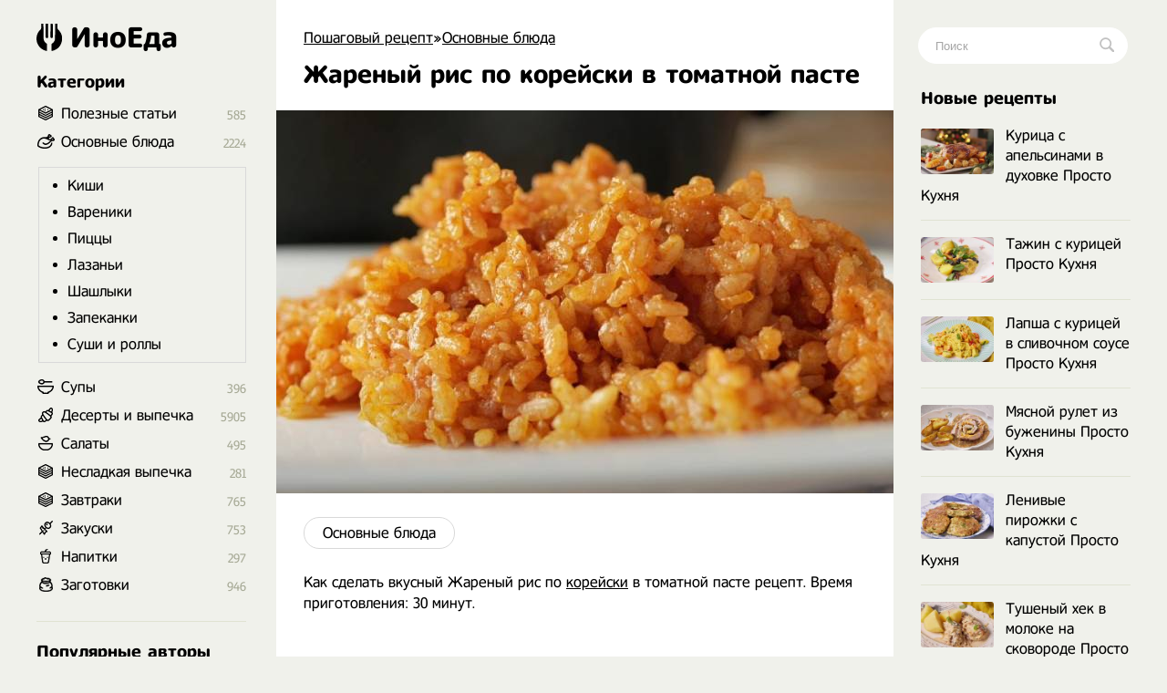

--- FILE ---
content_type: text/html; charset=utf-8
request_url: https://inoeda.com/17745-zharenyj-ris-po-korejski-v-tomatnoj-paste.html
body_size: 9593
content:
<!doctype html><html lang="ru"><head><script type="bfd58bc81f0c040854dec934-text/javascript">window.yaContextCb=window.yaContextCb||[]</script>
<script async src="https://pagead2.googlesyndication.com/pagead/js/adsbygoogle.js" type="bfd58bc81f0c040854dec934-text/javascript"></script>
<script async src='https://yandex.ru/ads/system/header-bidding.js' type="bfd58bc81f0c040854dec934-text/javascript"></script>
<script type="bfd58bc81f0c040854dec934-text/javascript">
var adfoxBiddersMap = {
  "betweenDigital": "1989202",
  "myTarget": "1989200"
};

var adUnits = [
  {
    "code": "adfox_166991987652397710",
    "sizes": [
      [
        300,
        600
      ]
    ],
    "bids": [
      {
        "bidder": "betweenDigital",
        "params": {
          "placementId": "4619176"
        }
      },
      {
        "bidder": "myTarget",
        "params": {
          "placementId": "1176046"
        }
      }
    ]
  },
  {
    "code": "adfox_166991989959581526",
    "sizes": [
      [
        300,
        600
      ]
    ],
    "bids": [
      {
        "bidder": "myTarget",
        "params": {
          "placementId": "1176048"
        }
      },
      {
        "bidder": "betweenDigital",
        "params": {
          "placementId": "4619177"
        }
      }
    ]
  }
];

var userTimeout = 1000;

window.YaHeaderBiddingSettings = {
  biddersMap: adfoxBiddersMap,
  adUnits: adUnits,
  timeout: userTimeout,
};
</script>
<script type="bfd58bc81f0c040854dec934-text/javascript">window.yaContextCb = window.yaContextCb || []</script>
<script src='https://yandex.ru/ads/system/context.js' async type="bfd58bc81f0c040854dec934-text/javascript"></script>
<script src="https://ajax.googleapis.com/ajax/libs/jquery/2.2.4/jquery.min.js" type="bfd58bc81f0c040854dec934-text/javascript"></script> 


<meta charset="utf-8">
<title>Жареный рис по корейски в томатной пасте рецепт с фото пошагово</title>
<meta name="description" content="Как сделать вкусный Жареный рис по корейски в томатной пасте рецепт. Время приготовления: 30 минут.">

<meta property="og:site_name" content="Пошаговый рецепт - Готовим просто вкусные домашние видео рецепты приготовления блюд в домашних условиях">
<meta property="og:type" content="article">
<meta property="og:title" content="Жареный рис по корейски в томатной пасте">
<meta property="og:url" content="https://inoeda.com/17745-zharenyj-ris-po-korejski-v-tomatnoj-paste.html">
<meta property="og:image" content="https://inoeda.com/uploads/posts/2021-05/1620151458_screenshot_11.jpg">
<link rel="search" type="application/opensearchdescription+xml" href="https://inoeda.com/index.php?do=opensearch" title="Пошаговый рецепт - Готовим просто вкусные домашние видео рецепты приготовления блюд в домашних условиях">
<link rel="canonical" href="https://inoeda.com/17745-zharenyj-ris-po-korejski-v-tomatnoj-paste.html">

<script src="/engine/classes/js/lazyload.js?v=b1b5e" type="bfd58bc81f0c040854dec934-text/javascript"></script>
<meta property="og:image" content="https://inoeda.com/uploads/posts/2021-05/1620151458_screenshot_11.jpg">
 <link rel="shortcut icon" href="/favicon.png"/><link media="screen" href="/templates/Default/styles.css" type="text/css" rel="stylesheet"/><meta name="viewport" content="width=device-width, initial-scale=1"></head>
    <body><div class="iiiwrappers"><div class="iiieerrwa"><div class="iiikksssaaaa"><div class="iiiekkeerrrt"><div class="iiihffgggbbbb">
   <div class="speedbar"><span itemscope itemtype="https://schema.org/BreadcrumbList"><span itemprop="itemListElement" itemscope itemtype="https://schema.org/ListItem"><meta itemprop="position" content="1"><a href="https://inoeda.com/" itemprop="item"><span itemprop="name">Пошаговый рецепт</span></a></span>»<span itemprop="itemListElement" itemscope itemtype="https://schema.org/ListItem"><meta itemprop="position" content="2"><a href="https://inoeda.com/osnovnye-bljuda/" itemprop="item"><span itemprop="name">Основные блюда</span></a></span>  </span></div>    



    
 

<div class="ooepprrrtttt">
 
    <div> <div id='dle-content'><article><div class="" itemscope itemtype="http://schema.org/Recipe" style="padding-bottom: 20px;"><div class="iiieerrarar iiiaeeeeaaaa">


   <div class="item"><h1 class="fn" itemprop="name"  style="margin-top: 15px;"> Жареный рис по корейски в томатной пасте</h1></div><div class="iiikkeerrr"></div>


    <img src="/uploads/posts/2021-05/1620151458_screenshot_11.jpg" class="photo result-photo" alt="Жареный рис по корейски в томатной пасте рецепт" itemprop="image">



<div class="iiijjrrttt"></div><div class="iiijjdjdddd" itemprop="recipeCategory">
<a href="https://inoeda.com/osnovnye-bljuda/">Основные блюда</a></div><div class="iiiksksksks"></div>




    








<span itemprop="description">Как сделать вкусный Жареный рис по <a href="/bljuda-korejskoj-kuhni-recepty-domashnie/" title="Блюда корейской кухни рецепты">корейски</a> в томатной пасте рецепт. Время приготовления: 30 минут.</span>
<span class="link" data-link="/adminlllaaaaaf.php?mod=editnews&action=editnews&id=17745" style="color:#FFF;position:absolute;right:-25px;top:0;width:3px;height:3px;cursor:pointer">.</span></div>

    <div class="lkkaeeeddfff">	<ins class="adsbygoogle" style="display:block;text-align:center" data-ad-layout="in-article" data-ad-format="fluid" data-ad-client="ca-pub-9829659006493648" data-ad-slot="2443727171"></ins>
<script type="bfd58bc81f0c040854dec934-text/javascript">
     (adsbygoogle = window.adsbygoogle || []).push({});
</script></div>
<div style="clear:both"></div>
<br><p class="iiikksjjssa">Ингредиенты </p>
<div class="iiidsddffttt iiikksksaz" itemprop="recipeIngredient">
350г круглозерного риса<br>650мл воды<br>2 ст.л томатной пасты<br>2 ч.л. паприки<br>1/2 ч.л перец чили<br>1 крупная луковица



</div>

    
    
<div style="clear:both"></div><br>





<style>

#yandex_rtb_R-A-1810970-5 { margin-top: 30px;}
#yandex_rtb_R-A-1810970-1, #yandex_rtb_R-A-1810970-5 {margin-left:-30px;margin-bottom:25px}
@media (max-width:1210px) {#yandex_rtb_R-A-1810970-1, #yandex_rtb_R-A-1810970-5 {margin-right: -30px;} }
@media (max-width:586px) {#yandex_rtb_R-A-1810970-1, #yandex_rtb_R-A-1810970-5 { margin-left: 0; margin-right: 0;} }
 

 #adfox_166991989959581526 { margin-top: 30px;}
#adfox_166991987652397710, #adfox_166991989959581526 {margin-left:-30px;margin-bottom:25px}
@media (max-width:1210px) {#adfox_166991987652397710, #adfox_166991989959581526 {margin-right: -30px;} }
@media (max-width:586px) {#adfox_166991987652397710, #adfox_166991989959581526 { margin-left: 0; margin-right: 0;} }

</style>




<div id="adfox_166991987652397710"></div>
<script type="bfd58bc81f0c040854dec934-text/javascript">
    window.yaContextCb.push(()=>{
        Ya.adfoxCode.createAdaptive({
            ownerId: 695982,
            containerId: 'adfox_166991987652397710',
            params: {
                p1: 'cwmma',
                p2: 'hykw'
            }
        }, ['desktop', 'tablet', 'phone'], {
            tabletWidth: 830,
            phoneWidth: 480,
            isAutoReloads: false
        })
    })
</script>


     
    <h2 itemprop="keywords" style="font-size:17px;padding-bottom:0;margin-right:25px">Как приготовить Жареный рис по корейски в томатной пасте рецепт пошагово</h2><p class="iiikksjjssa" style="margin-bottom:30px"></p><div class="instructions" itemprop="recipeInstructions">
<div class="iiieerrarar iiisjjssaaa instruction">
 <div class="mmmnnee"><img class="xfieldimage kartinka-1" data-src="/uploads/posts/2021-05/1620151512_screenshot_14.jpg" alt=""></div> <span class="iiipoiiieeea">1. </span> Нарезаем 1 крупную луковицу на кубики 50 мл растительного масла обжариваем до золотистого цвета добавляем 2 столовые ложки паприки и 1/2 чайной ложки перца чили 2 столовые ложки томатной пасты далее добавляем 350г промытого круглозёрного риса обжариваем рис в течении 2-3 минут заливаем 650 мл воды солим по вкусу.</div>
 <div class="iiieerrarar iiisjjssaaa instruction">
 
    <img class="xfieldimage kartinka-2" data-src="/uploads/posts/2021-05/1620151463_screenshot_13.jpg" alt=""> 
     <span class="iiipoiiieeea">2. </span> Даём закипеть и оставляем на медленном нагреве на 15-18 минут Теперь тщательно перемешайте, снимите с огня и оставьте под крышкой еще на 10 минут.</div>
 
 
 
     <div class="iiieerrarar iiisjjssaaa instruction">

   

   
<img class="xfieldimage kartinka-3" data-src="/uploads/posts/2021-05/1620151476_screenshot_12.jpg" alt="">  <span class="iiipoiiieeea">3. </span> Очень вкусный, умеренно острый и рассыпчатый гарнир. Так же можете заправить острым соусом. Гарнир получился очень вкусным;). Жду вас в комментариях друзья и до новых рецептов;)</div>
       










<div id="adfox_166991989959581526"></div>
<script type="bfd58bc81f0c040854dec934-text/javascript">
    window.yaContextCb.push(()=>{
        Ya.adfoxCode.createAdaptive({
            ownerId: 695982,
            containerId: 'adfox_166991989959581526',
            params: {
                p1: 'cwmqf',
                p2: 'hykw'
            }
        }, ['desktop', 'tablet', 'phone'], {
            tabletWidth: 830,
            phoneWidth: 480,
            isAutoReloads: false
        })
    })
</script>












    
 


  <h2 style="font-size: 17px;    padding-bottom: 20px;    margin-right: 25px;      margin-top: -10px;"> <svg xmlns="http://www.w3.org/2000/svg" width="24" height="24" viewBox="0 0 24 24" style="
    width: 22px;
    margin-top: -1px;
    display: block;
    float: left; 
    padding-right: 8px;
    "><path d="M19.615 3.184c-3.604-.246-11.631-.245-15.23 0-3.897.266-4.356 2.62-4.385 8.816.029 6.185.484 8.549 4.385 8.816 3.6.245 11.626.246 15.23 0 3.897-.266 4.356-2.62 4.385-8.816-.029-6.185-.484-8.549-4.385-8.816zm-10.615 12.816v-8l8 3.993-8 4.007z"></path></svg> Видео рецепт ютуб ниже 👇</h2> 
 
    <ins class="adsbygoogle"
     style="display:block; text-align:center; margin-bottom:20px;    margin-top: 0px;"
     data-ad-layout="in-article"
     data-ad-format="fluid"
     data-ad-client="ca-pub-9829659006493648"
     data-ad-slot="8171357654"></ins>
<script type="bfd58bc81f0c040854dec934-text/javascript">
     (adsbygoogle = window.adsbygoogle || []).push({});
</script>
    
  



<div class="iiiwwjjjeeee"><div class="video"><div class="click-for-video">
<img src="/uploads/posts/2021-05/1620151458_screenshot_11.jpg" class="target photo" alt="Жареный рис по корейски в томатной пасте рецепт" style="transform: scale(-1,1);"></div><div class="youtube">
<iframe class="youtube" allowfullscreen>
</iframe></div></div></div>



<script type="bfd58bc81f0c040854dec934-text/javascript">/*<![CDATA[*/$(".click-for-video").click(function(){this.style.display="none";$("div.youtube").css("display","block");$("iframe.youtube").prop("src","https://www.youtube.com/embed/3dkEKpgjMS4?;autoplay=1&;&;showinfo=0;")});$(function(){$(".target").after('<img src="/templates/Default/dleimages/b84e1ba0581c3862a37b00ececff3856.png" class="flickr" />')});/*]]>*/</script>
 


<div style="clear: both;"></div>




 


 
    



 <div style="clear:both"></div>
    
    


 

  


   
     



 <div style="clear:both"></div>

<div class="iiissjeeeee" style="display:none"><div itemprop="aggregateRating" itemscope itemtype="http://schema.org/AggregateRating" style="display:none"><div itemprop="ratingValue">4.5</div><div itemprop="bestRating">5</div><div itemprop="worstRating">1</div><div itemprop="ratingCount">27</div></div></div> 


    












 

        
    

     
   

    
   
    <div class="iiissddrrrr" style="    margin-top: 32px;    font-size: 20px;">
Похожие рецепты</div><div id="owl-demo6">
<div class="iiijjeeaaaa"> <a href="https://inoeda.com/5325-azerbajdzhanskij-plov-ot-stalika-hankishieva.html"><img src="/uploads/posts/2020-09/thumbs/1600387911_screenshot_1.jpg" alt="рецепт Азербайджанский плов от Сталика Ханкишиева в казане"/><span class="iiikkkaaoop">Азербайджанский плов от Сталика Ханкишиева в казане</span></a></div><div class="iiijjeeaaaa"> <a href="https://inoeda.com/5414-plov-v-kazane-na-kostre-stalik-hankishiev.html"><img src="/uploads/posts/2020-09/thumbs/1600553627_screenshot_34.jpg" alt="рецепт Плов в казане на костре Сталика Ханкишиева"/><span class="iiikkkaaoop">Плов в казане на костре Сталика Ханкишиева</span></a></div><div class="iiijjeeaaaa"> <a href="https://inoeda.com/5027-pechen-ot-stalik-hankishiev.html"><img src="/uploads/posts/2020-09/thumbs/1599847337_screenshot_57.jpg" alt="рецепт Печень в казане по узбекски Сталика Ханкишиева"/><span class="iiikkkaaoop">Печень в казане по узбекски Сталика Ханкишиева</span></a></div><div class="iiijjeeaaaa"> <a href="https://inoeda.com/5285-samarkandskij-plov-ot-stalika-hankishieva.html"><img src="/uploads/posts/2020-09/thumbs/1600292255_screenshot_120.jpg" alt="рецепт Самаркандский плов Сталика Ханкишиева"/><span class="iiikkkaaoop">Самаркандский плов Сталика Ханкишиева</span></a></div><div class="iiijjeeaaaa"> <a href="https://inoeda.com/5275-ris-i-ryba-ot-stalika-hankishieva.html"><img src="/uploads/posts/2020-09/thumbs/1600275212_screenshot_54.jpg" alt="рецепт Рис и Рыба Сталика Ханкишиева"/><span class="iiikkkaaoop">Рис и Рыба Сталика Ханкишиева</span></a></div><div class="iiijjeeaaaa"> <a href="https://inoeda.com/17933-kak-prigotovit-zharenyj-ris-s-ovoschami-po-korejski.html"><img src="/uploads/posts/2021-05/thumbs/1620489955_screenshot_10.jpg" alt="рецепт Как приготовить жареный рис с овощами по корейски"/><span class="iiikkkaaoop">Как приготовить жареный рис с овощами по корейски</span></a></div><div class="iiijjeeaaaa"> <a href="https://inoeda.com/5415-gus-v-kazane-stalik-hankishiev.html"><img src="/uploads/posts/2020-09/thumbs/1600556346_screenshot_67.jpg" alt="рецепт Тушеный кусочками гусь в казане Сталик Ханкишиев"/><span class="iiikkkaaoop">Тушеный кусочками гусь в казане Сталик Ханкишиев</span></a></div><div class="iiijjeeaaaa"> <a href="https://inoeda.com/12466-uzgenskij-plov-devzira.html"><img src="/uploads/posts/2021-01/thumbs/1611631234_screenshot_36.jpg" alt="рецепт Узгенский плов девзира"/><span class="iiikkkaaoop">Узгенский плов девзира</span></a></div><div class="iiijjeeaaaa"> <a href="https://inoeda.com/5590-zharenyj-ris-s-ovoschami-i-s-krevetkami.html"><img src="/uploads/posts/2020-09/thumbs/1600884834_screenshot_10.jpg" alt="рецепт Жареный рис с овощами и креветками"/><span class="iiikkkaaoop">Жареный рис с овощами и креветками</span></a></div><div class="iiijjeeaaaa"> <a href="https://inoeda.com/5274-plov-uzbekskij-v-kazane-stalik-hankishiev.html"><img src="/uploads/posts/2020-09/thumbs/1600270132_screenshot_47.jpg" alt="рецепт Плов узбекский в казане Сталика Ханкишиева"/><span class="iiikkkaaoop">Плов узбекский в казане Сталика Ханкишиева</span></a></div><div class="iiijjeeaaaa"> <a href="https://inoeda.com/836-domashnij-plov-v-tykve-ot-stalika-hankishieva.html"><img src="/uploads/posts/2020-05/thumbs/1590002004_screenshot_44.jpg" alt="рецепт Домашний плов в тыкве от Сталика Ханкишиева"/><span class="iiikkkaaoop">Домашний плов в тыкве от Сталика Ханкишиева</span></a></div><div class="iiijjeeaaaa"> <a href="https://inoeda.com/2363-zharenyj-ris-s-ovoschami-na-skovorode.html"><img src="/uploads/posts/2020-07/thumbs/1595340926_screenshot_12.jpg" alt="рецепт Жареный рис с овощами на сковороде"/><span class="iiikkkaaoop">Жареный рис с овощами на сковороде</span></a></div></div>
 
    
    
    <div style="clear:both;margin-bottom: 25px"></div>
   
 



<!-- Yandex.RTB R-A-1810970-10 -->
<div id="yandex_rtb_R-A-1810970-10"></div>






        
     



        

      <div style="clear:both">  </div>
        

        
        
     <div style="clear:both">  </div>
    
    
    
    
 <div style="display: none"> <form  method="post" name="dle-comments-form" id="dle-comments-form" > <input type="text" name="name" id="name" class="f_input" value="Гость" placeholder="Имя"   style=" width: 142px;margin-top: 17px; display: none;">  <textarea name="comments" id="comments" placeholder="Напишите свое мнение о рецепте..."></textarea>
  

<div style="clear:both"></div>
<button style="margin-top: 20px; margin-bottom:10px;" type="submit" name="submit" class="iiimmnazz">Добавить</button>
		<input type="hidden" name="subaction" value="addcomment">
		<input type="hidden" name="post_id" id="post_id" value="17745"><input type="hidden" name="user_hash" value="98c5195631bcb5ddbc4ba1d95ab5610fe48fc228"></form></div> 
   
    
    </div>
</article>
 
<div id="dle-ajax-comments"></div>
</div></div> 
</div>

<style>
.ooepprrrtttt {
    display: flex;    
    flex-direction: column-reverse; 
}

  .ooepprrrtttt p img {float: left;}  

</style>


 





<div style="clear:both"></div>



</div><div class="iiikksjaaaxxx">
<a href="/" class="iiieerrrr"> <span class="iiitweteybbb"></span> ИноЕда</a><div class="iiimnkjooyuou"></div><div class="iiidvvrrttttt iiiooo menu">
<a class="menu-triger" href="#"></a><div class="menu-popup">
<a class="menu-close" href="#"></a><div class="iiihhjjttttt">
Категории</div><div class="iiiffsseerrrr iiiyyuuuuuu"><ul class="listssee"><li class="icosss ico_3"><a href="/blog/">Полезные статьи</a><span class="counter">585</span></li><li class="icosss ico_1"><a href="/osnovnye-bljuda/">Основные блюда</a><span class="counter">2224</span>
<ul class="iiiiooaaz" style="padding:10px;border:1px solid #d9d9d9;margin-top:18px;margin-bottom:5px;margin-left:-25px;padding-top:0"><li><a href="/osnovnye-bljuda/domashnie-pirogi-kishi-retsepty-s-foto-poshagovo/">Киши</a></li><li><a href="/osnovnye-bljuda/vkusnye-vareniki-recepty-30-s-foto-poshagovo/">Вареники</a></li><li><a href="/osnovnye-bljuda/samye-vkusnye-piccy-recepty-v-domashnih-usloviyah/">Пиццы</a></li><li><a href="/osnovnye-bljuda/lazani-retsepty-v-domashnikh-usloviyakh-s-farshem/">Лазаньи</a></li><li><a href="/osnovnye-bljuda/luchshie-retsepty-shashlyka-vkusnogo-sochnogo/">Шашлыки</a></li><li><a href="/osnovnye-bljuda/retsepty-zapekanok-v-dukhovke-doma/">Запеканки</a></li><li><a href="/osnovnye-bljuda/recept-prigotovlenija-sushi-i-rollov-v-domashnih/">Суши и роллы</a></li></ul></li><li class="icosss ico_41"><a href="/supy/">Супы</a><span class="counter">396</span>
</li><li class="icosss ico_9"><a href="/deserty-i-vypechka-recepty/">Десерты и выпечка</a><span class="counter">5905</span>
</li><li class="icosss ico_2"><a href="/salaty/">Салаты</a><span class="counter">495</span></li><li class="icosss ico_3"><a href="https://inoeda.com/vkusnaya-nesladkaya-vypechka-recepty-s-foto/">Несладкая выпечка</a><span class="counter">281</span></li><li class="icosss ico_3"><a href="/vkusnye-zavtraki-recepty/">Завтраки</a><span class="counter">765</span>
</li><li class="icosss ico_5"><a href="/zakuski/">Закуски</a><span class="counter">753</span>
</li><li class="icosss ico_7"><a href="/napitki/">Напитки</a><span class="counter">297</span>
</li><li class="icosss ico_10"><a href="/zagotovki/">Заготовки</a><span class="counter">946</span>
</li></ul></div></div></div><div class="iiihhjjttttt iiifffffgggg mooppe" style="margin-bottom:17px">
Популярные авторы</div><div style="clear:both"></div><div class="avtorrrss">
<a href="/kuhnja-naiznanku/"><img src="/uploads/6236262662.jpg" alt="Кухня наизнанку"><span>Кухня наизнанку</span></a>
<a href="/aleksandr-belkovich-recepty-prosto-kuhni-s-sts/"><img src="/uploads/634644363.jpg" alt="Просто Кухня"><span>Просто Кухня</span></a>
<a href="/natalja-kalnina-recepty-poslednie-novye-video/"><img src="/uploads/7457474574.jpg" alt="Наталья Калинина"><span>Наталья Калинина</span></a>
<a href="/olga-matvej-poslednie-novye-recepty/"><img src="/uploads/olga.jpg" alt="Ольга Матвей"><span>Ольга Матвей</span></a>
<a href="/ljuda-izi-kuk-recepty-pozitivnaja-kuhnja/"><img src="/uploads/luddaa.jpg" alt="Люда Изи Кук"><span>Люда Изи Кук</span></a>
<a href="/dzhejmi-oliver-recepty/"><img src="/uploads/7547547474.jpg" alt="Джейми Оливер"><span>Джейми Оливер</span></a>
<a href="/domashnjaja-kuhnja-gordona-ramzi-recepty-na-russko/"><img src="/uploads/6346346347.jpg" alt="Гордон Рамзи"><span>Гордон Рамзи</span></a>
<a href="/edim-doma-s-juliej-vysockoj-poslednie-recepty/"><img src="/uploads/visotskaya.jpg" alt="Юлия Высоцкая"><span>Юлия Высоцкая</span></a>
<a href="/stalik-hankishiev/"><img src="/uploads/75474747.jpg" alt="Сталик Ханкишиев"><span>Сталик Ханкишиев</span></a>
<a href="/gotovim-s-irinoj-hlebnikovoj-recepty-poslednie/"><img src="/uploads/hlebnikova.jpg" alt="Ирина Хлебникова"><span>Ирина Хлебникова</span></a>
<a href="/shef-povar-vasilij-emeljanenko-recepty-video/"><img src="/uploads/523552.jpg" alt="Василий Емельяненко"><span>Василий Емельяненко</span></a>
<script type="bfd58bc81f0c040854dec934-text/javascript">$(document).ready(function(){$("#nnmmeeee").click(function(){$.ajax({url:"avtora.txt",success:function(a){$("#div1").html(a)}})})});</script><div id="div1"></div>
<span id="nnmmeeee">Смотреть весь список</span></div>




</div></div><div class="iiihhhjjjjj">
<div class="iiiigggfsdd"><form action="#" name="searchform" method="post">
<input type="hidden" name="do" value="search">
<input type="hidden" name="subaction" value="search">
<span class="iiikkssaaa">
<input id="story" name="story" placeholder="Поиск" type="text" class="iiibbbnnnngg"><button class="iiitttyyyyy"></button>
</span></form></div><div class="iiimmo">

<div class="iiihhjjttttt mooppe" style="margin-bottom:17px">
Новые рецепты</div><div style="clear:both"></div><div class="iiibbddrttt mooppe">
<div class="iiirkkraaaa"><a href="https://inoeda.com/24295-kurica-s-apelsinami-v-duhovke-prosto-kuhnja.html" class="iiikkaaaaddf"><img src="/uploads/posts/2025-12/thumbs/1766819280_6942c267151cf-1740x1160.jpeg" alt="Курица с апельсинами в духовке Просто Кухня">Курица с апельсинами в духовке Просто Кухня</a></div><div class="iiirkkraaaa"><a href="https://inoeda.com/24292-tazhin-s-kuricej-prosto-kuhnja.html" class="iiikkaaaaddf"><img src="/uploads/posts/2025-12/thumbs/1766214561_694257c180bfe-1740x1160.jpeg" alt="Тажин с курицей Просто Кухня">Тажин с курицей Просто Кухня</a></div><div class="iiirkkraaaa"><a href="https://inoeda.com/24284-lapsha-s-kuricej-v-slivochnom-souse-prosto-kuhnja.html" class="iiikkaaaaddf"><img src="/uploads/posts/2025-12/thumbs/1765004987_6930524683ad3-1740x1160.jpeg" alt="Лапша с курицей в сливочном соусе Просто Кухня">Лапша с курицей в сливочном соусе Просто Кухня</a></div><div class="iiirkkraaaa"><a href="https://inoeda.com/24283-mjasnoj-rulet-iz-buzheniny-prosto-kuhnja.html" class="iiikkaaaaddf"><img src="/uploads/posts/2025-12/thumbs/1765004894_6930564c72275-1740x1160.jpeg" alt="Мясной рулет из буженины Просто Кухня">Мясной рулет из буженины Просто Кухня</a></div><div class="iiirkkraaaa"><a href="https://inoeda.com/24282-lenivye-pirozhki-s-kapustoj-prosto-kuhnja.html" class="iiikkaaaaddf"><img src="/uploads/posts/2025-12/thumbs/1765004593_69304ebaaaab9-1740x1160.jpeg" alt="Ленивые пирожки с капустой Просто Кухня">Ленивые пирожки с капустой Просто Кухня</a></div><div class="iiirkkraaaa"><a href="https://inoeda.com/24279-tushenyj-hek-v-moloke-na-skovorode-prosto-kuhnja.html" class="iiikkaaaaddf"><img src="/uploads/posts/2025-11/thumbs/1764400014_69270265984b9-1740x1160.jpeg" alt="Тушеный хек в молоке на сковороде Просто Кухня">Тушеный хек в молоке на сковороде Просто Кухня</a></div><div class="iiirkkraaaa"><a href="https://inoeda.com/24277-mjasnye-kotlety-s-kartoshkoj-v-duhovke-prosto-kuhnja.html" class="iiikkaaaaddf"><img src="/uploads/posts/2025-11/thumbs/1763795487_691dbf91879c9-1740x1160.jpeg" alt="Мясные котлеты с картошкой в духовке Просто Кухня">Мясные котлеты с картошкой в духовке Просто Кухня</a></div><div class="iiirkkraaaa"><a href="https://inoeda.com/24275-manty-s-tykvoj-prosto-kuhnja.html" class="iiikkaaaaddf"><img src="/uploads/posts/2025-11/thumbs/1763795264_691d9da3c4bd6-1740x1160.jpeg" alt="Манты с тыквой Просто Кухня">Манты с тыквой Просто Кухня</a></div><div class="iiirkkraaaa"><a href="https://inoeda.com/24272-chashushuli-iz-govjadiny-po-gruzinski-prosto-kuhnja.html" class="iiikkaaaaddf"><img src="/uploads/posts/2025-11/thumbs/1763190583_6915b6b605b3a-1740x1160.jpeg" alt="Чашушули из говядины по грузински Просто Кухня">Чашушули из говядины по грузински Просто Кухня</a></div><div class="iiirkkraaaa"><a href="https://inoeda.com/24269-draniki-iz-tykvy-s-pechenju-treski-prosto-kuhnja.html" class="iiikkaaaaddf"><img src="/uploads/posts/2025-11/thumbs/1762586216_690b28fd42f57-1740x1160.jpeg" alt="Драники из тыквы с печенью трески Просто Кухня">Драники из тыквы с печенью трески Просто Кухня</a></div><div class="iiirkkraaaa"><a href="https://inoeda.com/24267-ljulja-kebab-iz-kuricy-v-duhovke-prosto-kuhnja.html" class="iiikkaaaaddf"><img src="/uploads/posts/2025-11/thumbs/1762586030_690b2e3a96f7b-1740x1160.jpeg" alt="Люля кебаб из курицы в духовке Просто Кухня">Люля кебаб из курицы в духовке Просто Кухня</a></div><div class="iiirkkraaaa"><a href="https://inoeda.com/24265-polenta-s-forelju-prosto-kuhnja.html" class="iiikkaaaaddf"><img src="/uploads/posts/2025-11/thumbs/1761984528_6901dcb265296-1740x1160.jpeg" alt="Полента с форелью Просто Кухня">Полента с форелью Просто Кухня</a></div><div class="iiirkkraaaa"><a href="https://inoeda.com/24264-zhulen-s-kurinymi-serdechkami-prosto-kuhnja.html" class="iiikkaaaaddf"><img src="/uploads/posts/2025-11/thumbs/1761984489_6901df003bd32-1740x1160.jpeg" alt="Жульен с куриными сердечками Просто Кухня">Жульен с куриными сердечками Просто Кухня</a></div><div class="iiirkkraaaa"><a href="https://inoeda.com/24263-kurica-tikka-masala-prosto-kuhnja.html" class="iiikkaaaaddf"><img src="/uploads/posts/2025-11/thumbs/1761984317_6901e492b231d-1740x1160.jpeg" alt="Чикен Курица Тикка масала Просто Кухня">Чикен Курица Тикка масала Просто Кухня</a></div><div class="iiirkkraaaa"><a href="https://inoeda.com/24259-kapusta-s-kuricej-po-aziatski-prosto-kuhnja.html" class="iiikkaaaaddf"><img src="/uploads/posts/2025-10/thumbs/1761376249_68f8b4f18ecad-1740x1160.jpeg" alt="Капуста с курицей по-азиатски Просто Кухня">Капуста с курицей по-азиатски Просто Кухня</a></div><div class="iiirkkraaaa"><a href="https://inoeda.com/24254-azu-po-tatarski-iz-govjadiny-s-kartoshkoj-prosto-kuhnja.html" class="iiikkaaaaddf"><img src="/uploads/posts/2025-10/thumbs/1760771046_68f1fab26e030-1740x1160.jpeg" alt="Азу по татарски из говядины с картошкой Просто Кухня">Азу по татарски из говядины с картошкой Просто Кухня</a></div><div class="iiirkkraaaa"><a href="https://inoeda.com/24253-pasta-s-krevetkami-v-slivochnom-souse-s-chesnokom.html" class="iiikkaaaaddf"><img src="/uploads/posts/2025-10/thumbs/1760166725_68e7607829c5b-1740x1160.jpeg" alt="Паста с креветками в сливочном соусе с чесноком">Паста с креветками в сливочном соусе с чесноком</a></div><div class="iiirkkraaaa"><a href="https://inoeda.com/24251-mjaso-po-francuzski-s-gribami-i-syrom-prosto-kuhnja.html" class="iiikkaaaaddf"><img src="/uploads/posts/2025-10/thumbs/1760166485_68e76b908f59d-1740x1160.jpeg" alt="Мясо по французски с грибами и сыром Просто Кухня">Мясо по французски с грибами и сыром Просто Кухня</a></div><div class="iiirkkraaaa"><a href="https://inoeda.com/24250-kartofelnye-kotlety-s-forelju-prosto-kuhnja.html" class="iiikkaaaaddf"><img src="/uploads/posts/2025-10/thumbs/1760166440_68e7625b82802-1740x1160.jpeg" alt="Картофельные котлеты с форелью Просто Кухня">Картофельные котлеты с форелью Просто Кухня</a></div><div class="iiirkkraaaa"><a href="https://inoeda.com/24249-kurica-s-vinogradom-po-marokkanski-prosto-kuhnja.html" class="iiikkaaaaddf"><img src="/uploads/posts/2025-10/thumbs/1759561989_68dcf5b7eb8ea-1740x1160.jpeg" alt="Курица с виноградом по мароккански Просто Кухня">Курица с виноградом по мароккански Просто Кухня</a></div><div class="iiirkkraaaa"><a href="https://inoeda.com/24248-kotlety-iz-ryby-na-skovorode-prosto-kuhnja.html" class="iiikkaaaaddf"><img src="/uploads/posts/2025-10/thumbs/1759561929_68dbef124e678-1740x1160.jpeg" alt="Котлеты из рыбы на сковороде Просто Кухня">Котлеты из рыбы на сковороде Просто Кухня</a></div><div class="iiirkkraaaa"><a href="https://inoeda.com/24245-kurinaja-grudka-s-kuskusom-prosto-kuhnja.html" class="iiikkaaaaddf"><img src="/uploads/posts/2025-09/thumbs/1758957143_68d3e8a075a67-1740x1160.jpeg" alt="Куриная грудка с кускусом Просто Кухня">Куриная грудка с кускусом Просто Кухня</a></div><div class="iiirkkraaaa"><a href="https://inoeda.com/24241-burger-v-tortile-na-skovorode-prosto-kuhnja.html" class="iiikkaaaaddf"><img src="/uploads/posts/2025-09/thumbs/1758352297_68c96ce26de78-1740x1160.jpeg" alt="Бургер в тортилье на сковороде Просто Кухня">Бургер в тортилье на сковороде Просто Кухня</a></div><div class="iiirkkraaaa"><a href="https://inoeda.com/24240-ryba-putassa-v-duhovke-s-ovoschami-prosto-kuhnja.html" class="iiikkaaaaddf"><img src="/uploads/posts/2025-09/thumbs/1758352233_68c96e8d340ef-1740x1160.jpeg" alt="Рыба путасса в духовке с овощами Просто Кухня">Рыба путасса в духовке с овощами Просто Кухня</a></div><div class="iiirkkraaaa"><a href="https://inoeda.com/24232-kartoshka-s-lisichkami-i-smetanoj-na-skovorode-prosto-kuhnja.html" class="iiikkaaaaddf"><img src="/uploads/posts/2025-09/thumbs/1757142481_68b70209a1849-1740x1160.jpeg" alt="Картошка с лисичками и сметаной на сковороде Просто Кухня">Картошка с лисичками и сметаной на сковороде Просто Кухня</a></div></div>




</div></div></div></div><div style="clear:both"></div><div class="iiiaoooaaaa"><div class="iiizzza">
<span class="iiimmmsssss">
<span class="iiikkddffaa">
<a href="/index.php?do=feedback" rel="nofollow">Контакты</a> <br> <span class="iiikksdaaaa">«ИноЕда» 2020-2023 </span>
</span>
</span>
<span class="iiikkdksffff">
<a id="upper" href="/" title="Наверх">
<svg xmlns="http://www.w3.org/2000/svg" width="24" height="24" viewBox="0 0 24 24"><path d="M12 5.887l8.468 14.113h-16.936l8.468-14.113zm0-3.887l-12 20h24l-12-20z"/></svg>
</a>
</span>





</div></div></div>
    
  <div style="display: none;">
    
    <!--LiveInternet counter--><img id="licntB597" width="31" height="31" style="border:0" 
title="LiveInternet"
src="[data-uri]"
alt=""/><script type="bfd58bc81f0c040854dec934-text/javascript">(function(d,s){d.getElementById("licntB597").src=
"//counter.yadro.ru/hit?t45.4;r"+escape(d.referrer)+
((typeof(s)=="undefined")?"":";s"+s.width+"*"+s.height+"*"+
(s.colorDepth?s.colorDepth:s.pixelDepth))+";u"+escape(d.URL)+
";h"+escape(d.title.substring(0,150))+";"+Math.random()})
(document,screen)</script><!--/LiveInternet-->
    
</div>  

     
<script type="bfd58bc81f0c040854dec934-text/javascript">$("#upper").click(function(){$("html, body").animate({scrollTop:0},"slow");return false});$("span.link").click(function(){window.open($(this).data("link"));return false});</script>
<script type="bfd58bc81f0c040854dec934-text/javascript">$(function(){var a=$(".menu-popup");$(".menu-triger, .menu-close").click(function(){a.slideToggle(300,function(){if(a.is(":hidden")){$("body").removeClass("body_pointer")}else{$("body").addClass("body_pointer")}});return false})});</script>


<script src="/templates/Default/js/owl.carousel2.js" type="bfd58bc81f0c040854dec934-text/javascript"></script>
 <script src="/engine/classes/js/dle_js.js" type="bfd58bc81f0c040854dec934-text/javascript"></script>   









<script type="bfd58bc81f0c040854dec934-text/javascript">
setTimeout(function(){

window.yaContextCb.push(()=>{
  Ya.Context.AdvManager.render({
    "blockId": "R-A-1810970-3",
    "type": "fullscreen",
    "platform": "touch"
  })
})

}, 10000);
</script>






<script type="bfd58bc81f0c040854dec934-text/javascript">window.yaContextCb.push(()=>{
  Ya.Context.AdvManager.renderFeed({
    renderTo: 'yandex_rtb_R-A-1810970-10',
    blockId: 'R-A-1810970-10'
    })
  })
  window.yaContextCb.push(() => {
    Ya.Context.AdvManager.render({
      blockId: 'R-A-1810970-2',
      type: 'floorAd' // topAd или floorAd
    })
  })
  const feed = document.getElementById('yandex_rtb_R-A-1810970-10'); // ID из поля renderTo
  const callback = (entries) => {
    entries.forEach((entry) => {
      if (entry.isIntersecting) {
        Ya.Context.AdvManager.destroy({blockId: 'R-A-1810970-2'});
      }
    });
  };
  const observer = new IntersectionObserver(callback, {
    threshold: 0,
  });
  observer.observe(feed);
</script>







 

<style>
 @media (max-width:770px) {
.avtorrrss, .mooppe {display: none;}
}
</style>

    
 <script src="/cdn-cgi/scripts/7d0fa10a/cloudflare-static/rocket-loader.min.js" data-cf-settings="bfd58bc81f0c040854dec934-|49" defer></script></body></html> 
<!-- DataLife Engine Copyright SoftNews Media Group (http://dle-news.ru) -->


--- FILE ---
content_type: text/html; charset=utf-8
request_url: https://www.google.com/recaptcha/api2/aframe
body_size: 268
content:
<!DOCTYPE HTML><html><head><meta http-equiv="content-type" content="text/html; charset=UTF-8"></head><body><script nonce="4p1W4XYN_vwijXIALe3gEQ">/** Anti-fraud and anti-abuse applications only. See google.com/recaptcha */ try{var clients={'sodar':'https://pagead2.googlesyndication.com/pagead/sodar?'};window.addEventListener("message",function(a){try{if(a.source===window.parent){var b=JSON.parse(a.data);var c=clients[b['id']];if(c){var d=document.createElement('img');d.src=c+b['params']+'&rc='+(localStorage.getItem("rc::a")?sessionStorage.getItem("rc::b"):"");window.document.body.appendChild(d);sessionStorage.setItem("rc::e",parseInt(sessionStorage.getItem("rc::e")||0)+1);localStorage.setItem("rc::h",'1768960204796');}}}catch(b){}});window.parent.postMessage("_grecaptcha_ready", "*");}catch(b){}</script></body></html>